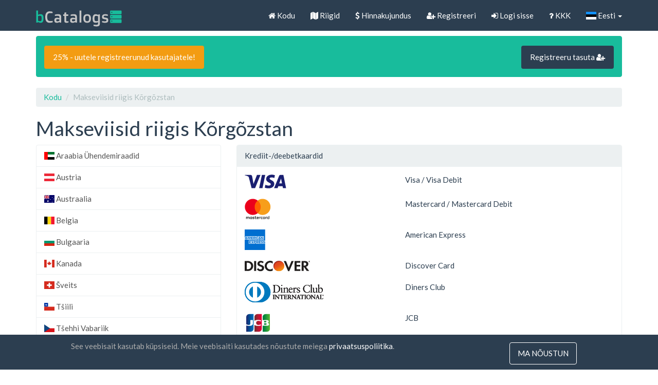

--- FILE ---
content_type: text/html; charset=UTF-8
request_url: https://biz-catalogs.com/et/site/paymentmethods/kg
body_size: 4998
content:
<!DOCTYPE html>
<html lang="et-EE">
<head>
    <meta charset="UTF-8">
    <meta name="viewport" content="width=device-width, initial-scale=1">
    <link rel="shortcut icon" href="/favicon.ico" type="image/x-icon" />
    <meta name="verify-paysera" content="0fa1dc65ab65bee5fd4c772aabbb1339">
    <meta name="csrf-param" content="_csrf">
<meta name="csrf-token" content="FwAl77yXo2ri5clskteanTZzoeTFQZVQ66QMp7oMZ9AuUGve5ObRJ4akjVj_49jwBzLilIwk3wCAkljl63hQvA==">
    <title>Makseviisid riigis Kõrgõzstan - Business Contacts Database</title>
    <meta name="description" content="Makseviisid on PayPal, Krediitkaart, Blockchain (Bitcoin) ja teised, mida käsitletakse sellel lehel. Pärast makse sooritamist saate allalaadimislingiga meili.">
    <link rel="preload" href="//static.biz-catalogs.com/assets/7629bbe2/css/flag-icon.min.css?v=1712843559" as="style" onload="this.onload=null;this.rel='stylesheet'">
    <noscript><link rel="stylesheet" href="//static.biz-catalogs.com/assets/7629bbe2/css/flag-icon.min.css?v=1712843559"></noscript>
    <link rel="preload" href="//cdnjs.cloudflare.com/ajax/libs/font-awesome/4.7.0/css/font-awesome.min.css" as="style" onload="this.onload=null;this.rel='stylesheet'">
    <noscript><link rel="stylesheet" href="//cdnjs.cloudflare.com/ajax/libs/font-awesome/4.7.0/css/font-awesome.min.css"></noscript>
<link href="//static.biz-catalogs.com/css/bootstrap.min.css?v=1690210972" rel="stylesheet">
<link href="//static.biz-catalogs.com/css/site2.5.css?v=1712843192" rel="stylesheet">    <!-- Google tag (gtag.js) -->
    <script async src="https://www.googletagmanager.com/gtag/js?id=G-80X37BWNLK"></script>
    <script>
    window.dataLayer = window.dataLayer || [];
    function gtag(){dataLayer.push(arguments);}
    gtag('js', new Date());

    gtag('config', 'G-80X37BWNLK');
    </script>

<!-- Facebook Pixel Code -->
<!-- <script>
  !function(f,b,e,v,n,t,s)
  {if(f.fbq)return;n=f.fbq=function(){n.callMethod?
  n.callMethod.apply(n,arguments):n.queue.push(arguments)};
  if(!f._fbq)f._fbq=n;n.push=n;n.loaded=!0;n.version='2.0';
  n.queue=[];t=b.createElement(e);t.async=!0;
  t.src=v;s=b.getElementsByTagName(e)[0];
  s.parentNode.insertBefore(t,s)}(window, document,'script',
  'https://connect.facebook.net/en_US/fbevents.js');
  fbq('init', '836802610384540');
  fbq('track', 'PageView');
</script>
<noscript><img height="1" width="1" style="display:none"
  src="https://www.facebook.com/tr?id=836802610384540&ev=PageView&noscript=1"
/></noscript> -->
<!-- End Facebook Pixel Code -->
</head>
<body>


<!-- Load Facebook SDK for JavaScript -->
<div id="fb-root"></div>
    <script>
    window.fbAsyncInit = function() {
        FB.init({
        xfbml            : true,
        version          : 'v9.0'
        });
    };

    (function(d, s, id) {
    var js, fjs = d.getElementsByTagName(s)[0];
    if (d.getElementById(id)) return;
    js = d.createElement(s); js.id = id;
    js.src = 'https://connect.facebook.net/en_US/sdk/xfbml.customerchat.js';
    fjs.parentNode.insertBefore(js, fjs);
    }(document, 'script', 'facebook-jssdk'));</script>

<!-- FB Chat Plugin code -->
<div class="fb-customerchat" attribution="setup_tool" page_id="106232537968113" theme_color="#00bc9e"></div>


<div class="wrap">
    <nav id="w0" class="navbar-default navbar-fixed-top navbar" style=""><div class="container"><div class="navbar-header"><button type="button" class="navbar-toggle" data-toggle="collapse" data-target="#w0-collapse"><span class="sr-only">Toggle navigation</span>
<span class="icon-bar"></span>
<span class="icon-bar"></span>
<span class="icon-bar"></span></button><a class="hidden-sm navbar-brand" href="/"><img src="//static.biz-catalogs.com/img/logo.svg" width="167" height="35" alt="Business Contacts Database logo" style="padding-bottom:3px"></a></div><div id="w0-collapse" class="collapse navbar-collapse"><ul id="w1" class="navbar-nav navbar-right nav"><li><a href="/et/site"><i class="fa fa-home"></i> Kodu</a></li>
<li><a href="/et/site/countries"><i class="fa fa-map"></i> Riigid</a></li>
<li><a href="/et/site/price"><i class="fa fa-dollar"></i> Hinnakujundus</a></li>
<li><a href="/et/site/signup"><i class="fa fa-user-plus"></i> Registreeri</a></li>
<li><a href="/et/site/login"><i class="fa fa-sign-in"></i> Logi sisse</a></li>
<li><a href="/et/site/faq"><i class="fa fa-question"></i> KKK</a></li>
<li class="dropdown"><a class="dropdown-toggle" href="#" data-toggle="dropdown"><i class="flag-icon flag-icon-ee"></i> Eesti <span class="caret"></span></a><ul id="w2" class="dropdown-menu"><li><a href="/en/site/paymentmethods/kg" tabindex="-1"><i class="flag-icon flag-icon-us"></i> English</a></li>
<li><a href="/de/site/paymentmethods/kg" tabindex="-1"><i class="flag-icon flag-icon-de"></i> Deutsch</a></li>
<li><a href="/fr/site/paymentmethods/kg" tabindex="-1"><i class="flag-icon flag-icon-fr"></i> Français</a></li>
<li><a href="/es/site/paymentmethods/kg" tabindex="-1"><i class="flag-icon flag-icon-es"></i> Español</a></li>
<li><a href="/nl/site/paymentmethods/kg" tabindex="-1"><i class="flag-icon flag-icon-nl"></i> Nederlands</a></li>
<li><a href="/pl/site/paymentmethods/kg" tabindex="-1"><i class="flag-icon flag-icon-pl"></i> Polski</a></li>
<li><a href="/lt/site/paymentmethods/kg" tabindex="-1"><i class="flag-icon flag-icon-lt"></i> Lietuvių</a></li>
<li><a href="/ar/site/paymentmethods/kg" tabindex="-1"><i class="flag-icon flag-icon-ae"></i> ‏العربية‏</a></li>
<li><a href="/ro/site/paymentmethods/kg" tabindex="-1"><i class="flag-icon flag-icon-ro"></i> Română</a></li>
<li><a href="/ru/site/paymentmethods/kg" tabindex="-1"><i class="flag-icon flag-icon-ru"></i> Русский</a></li>
<li><a href="/sv/site/paymentmethods/kg" tabindex="-1"><i class="flag-icon flag-icon-se"></i> Svenska</a></li>
<li><a href="/tr/site/paymentmethods/kg" tabindex="-1"><i class="flag-icon flag-icon-tr"></i> Türkçe</a></li>
<li><a href="/uk/site/paymentmethods/kg" tabindex="-1"><i class="flag-icon flag-icon-ua"></i> Українська</a></li>
<li><a href="/cn/site/paymentmethods/kg" tabindex="-1"><i class="flag-icon flag-icon-cn"></i> 中文(简体)</a></li>
<li><a href="/hk/site/paymentmethods/kg" tabindex="-1"><i class="flag-icon flag-icon-hk"></i> 中文(香港)</a></li>
<li><a href="https://biz-catalogs.com/et/site/languages" tabindex="-1"><i class="fa fa-globe"></i>  All languages</a></li></ul></li></ul></div></div></nav>
    <div class="container">

        <div class="alert alert-success clearfix hidden-xs" role="alert"><a class="btn btn-md btn-warning" href="https://biz-catalogs.com/et/site/signup" style="margin-top:3px;">25% - uutele registreerunud kasutajatele!</a><a class="btn btn-primary btn-md btn-default pull-right" href="https://biz-catalogs.com/et/site/signup" style="margin-top:3px;">Registreeru tasuta <i class="fa fa-user-plus"></i> </a></div>
        <ul class="breadcrumb"><li><a href="/">Kodu</a></li>
<li class="active">Makseviisid riigis Kõrgõzstan</li>
</ul>
        <h1>Makseviisid riigis Kõrgõzstan</h1>

<div class="row">
	<div class="col-xs-4">
		  
	    	    	
	      <a href="https://biz-catalogs.com/et/site/paymentmethods/ae" class="list-group-item">
			<nobr>
				<i class="flag-icon flag-icon-ae"></i> 				Araabia Ühendemiraadid			</nobr>
		  </a>

			    	
	      <a href="https://biz-catalogs.com/et/site/paymentmethods/at" class="list-group-item">
			<nobr>
				<i class="flag-icon flag-icon-at"></i> 				Austria			</nobr>
		  </a>

			    	
	      <a href="https://biz-catalogs.com/et/site/paymentmethods/au" class="list-group-item">
			<nobr>
				<i class="flag-icon flag-icon-au"></i> 				Austraalia			</nobr>
		  </a>

			    	
	      <a href="https://biz-catalogs.com/et/site/paymentmethods/be" class="list-group-item">
			<nobr>
				<i class="flag-icon flag-icon-be"></i> 				Belgia			</nobr>
		  </a>

			    	
	      <a href="https://biz-catalogs.com/et/site/paymentmethods/bg" class="list-group-item">
			<nobr>
				<i class="flag-icon flag-icon-bg"></i> 				Bulgaaria			</nobr>
		  </a>

			    	
	      <a href="https://biz-catalogs.com/et/site/paymentmethods/ca" class="list-group-item">
			<nobr>
				<i class="flag-icon flag-icon-ca"></i> 				Kanada			</nobr>
		  </a>

			    	
	      <a href="https://biz-catalogs.com/et/site/paymentmethods/ch" class="list-group-item">
			<nobr>
				<i class="flag-icon flag-icon-ch"></i> 				Šveits			</nobr>
		  </a>

			    	
	      <a href="https://biz-catalogs.com/et/site/paymentmethods/cl" class="list-group-item">
			<nobr>
				<i class="flag-icon flag-icon-cl"></i> 				Tšiili			</nobr>
		  </a>

			    	
	      <a href="https://biz-catalogs.com/et/site/paymentmethods/cz" class="list-group-item">
			<nobr>
				<i class="flag-icon flag-icon-cz"></i> 				Tšehhi Vabariik			</nobr>
		  </a>

			    	
	      <a href="https://biz-catalogs.com/et/site/paymentmethods/de" class="list-group-item">
			<nobr>
				<i class="flag-icon flag-icon-de"></i> 				Saksamaa			</nobr>
		  </a>

			    	
	      <a href="https://biz-catalogs.com/et/site/paymentmethods/dk" class="list-group-item">
			<nobr>
				<i class="flag-icon flag-icon-dk"></i> 				Taani			</nobr>
		  </a>

			    	
	      <a href="https://biz-catalogs.com/et/site/paymentmethods/ee" class="list-group-item">
			<nobr>
				<i class="flag-icon flag-icon-ee"></i> 				Eesti			</nobr>
		  </a>

			    	
	      <a href="https://biz-catalogs.com/et/site/paymentmethods/es" class="list-group-item">
			<nobr>
				<i class="flag-icon flag-icon-es"></i> 				Hispaania			</nobr>
		  </a>

			    	
	      <a href="https://biz-catalogs.com/et/site/paymentmethods/fi" class="list-group-item">
			<nobr>
				<i class="flag-icon flag-icon-fi"></i> 				Soome			</nobr>
		  </a>

			    	
	      <a href="https://biz-catalogs.com/et/site/paymentmethods/fr" class="list-group-item">
			<nobr>
				<i class="flag-icon flag-icon-fr"></i> 				Prantsusmaa			</nobr>
		  </a>

			    	
	      <a href="https://biz-catalogs.com/et/site/paymentmethods/gb" class="list-group-item">
			<nobr>
				<i class="flag-icon flag-icon-gb"></i> 				Ühendkuningriik			</nobr>
		  </a>

			    	
	      <a href="https://biz-catalogs.com/et/site/paymentmethods/gr" class="list-group-item">
			<nobr>
				<i class="flag-icon flag-icon-gr"></i> 				Kreeka			</nobr>
		  </a>

			    	
	      <a href="https://biz-catalogs.com/et/site/paymentmethods/hr" class="list-group-item">
			<nobr>
				<i class="flag-icon flag-icon-hr"></i> 				Horvaatia			</nobr>
		  </a>

			    	
	      <a href="https://biz-catalogs.com/et/site/paymentmethods/hu" class="list-group-item">
			<nobr>
				<i class="flag-icon flag-icon-hu"></i> 				Ungari			</nobr>
		  </a>

			    	
	      <a href="https://biz-catalogs.com/et/site/paymentmethods/id" class="list-group-item">
			<nobr>
				<i class="flag-icon flag-icon-id"></i> 				Indoneesia			</nobr>
		  </a>

			    	
	      <a href="https://biz-catalogs.com/et/site/paymentmethods/ie" class="list-group-item">
			<nobr>
				<i class="flag-icon flag-icon-ie"></i> 				Iirimaa			</nobr>
		  </a>

			    	
	      <a href="https://biz-catalogs.com/et/site/paymentmethods/il" class="list-group-item">
			<nobr>
				<i class="flag-icon flag-icon-il"></i> 				Iisrael			</nobr>
		  </a>

			    	
	      <a href="https://biz-catalogs.com/et/site/paymentmethods/it" class="list-group-item">
			<nobr>
				<i class="flag-icon flag-icon-it"></i> 				Itaalia			</nobr>
		  </a>

			    	
	      <a href="https://biz-catalogs.com/et/site/paymentmethods/jp" class="list-group-item">
			<nobr>
				<i class="flag-icon flag-icon-jp"></i> 				Jaapan			</nobr>
		  </a>

			    	
	      <a href="https://biz-catalogs.com/et/site/paymentmethods/kr" class="list-group-item">
			<nobr>
				<i class="flag-icon flag-icon-kr"></i> 				Lõuna-Korea			</nobr>
		  </a>

			    	
	      <a href="https://biz-catalogs.com/et/site/paymentmethods/li" class="list-group-item">
			<nobr>
				<i class="flag-icon flag-icon-li"></i> 				Liechtenstein			</nobr>
		  </a>

			    	
	      <a href="https://biz-catalogs.com/et/site/paymentmethods/lt" class="list-group-item">
			<nobr>
				<i class="flag-icon flag-icon-lt"></i> 				Leedu			</nobr>
		  </a>

			    	
	      <a href="https://biz-catalogs.com/et/site/paymentmethods/lu" class="list-group-item">
			<nobr>
				<i class="flag-icon flag-icon-lu"></i> 				Luksemburg			</nobr>
		  </a>

			    	
	      <a href="https://biz-catalogs.com/et/site/paymentmethods/lv" class="list-group-item">
			<nobr>
				<i class="flag-icon flag-icon-lv"></i> 				Läti			</nobr>
		  </a>

			    	
	      <a href="https://biz-catalogs.com/et/site/paymentmethods/mx" class="list-group-item">
			<nobr>
				<i class="flag-icon flag-icon-mx"></i> 				Mehhiko			</nobr>
		  </a>

			    	
	      <a href="https://biz-catalogs.com/et/site/paymentmethods/my" class="list-group-item">
			<nobr>
				<i class="flag-icon flag-icon-my"></i> 				Malaisia			</nobr>
		  </a>

			    	
	      <a href="https://biz-catalogs.com/et/site/paymentmethods/nl" class="list-group-item">
			<nobr>
				<i class="flag-icon flag-icon-nl"></i> 				Holland			</nobr>
		  </a>

			    	
	      <a href="https://biz-catalogs.com/et/site/paymentmethods/no" class="list-group-item">
			<nobr>
				<i class="flag-icon flag-icon-no"></i> 				Norra			</nobr>
		  </a>

			    	
	      <a href="https://biz-catalogs.com/et/site/paymentmethods/pl" class="list-group-item">
			<nobr>
				<i class="flag-icon flag-icon-pl"></i> 				Poola			</nobr>
		  </a>

			    	
	      <a href="https://biz-catalogs.com/et/site/paymentmethods/pt" class="list-group-item">
			<nobr>
				<i class="flag-icon flag-icon-pt"></i> 				Portugal			</nobr>
		  </a>

			    	
	      <a href="https://biz-catalogs.com/et/site/paymentmethods/ro" class="list-group-item">
			<nobr>
				<i class="flag-icon flag-icon-ro"></i> 				Rumeenia			</nobr>
		  </a>

			    	
	      <a href="https://biz-catalogs.com/et/site/paymentmethods/se" class="list-group-item">
			<nobr>
				<i class="flag-icon flag-icon-se"></i> 				Rootsi			</nobr>
		  </a>

			    	
	      <a href="https://biz-catalogs.com/et/site/paymentmethods/si" class="list-group-item">
			<nobr>
				<i class="flag-icon flag-icon-si"></i> 				Sloveenia			</nobr>
		  </a>

			    	
	      <a href="https://biz-catalogs.com/et/site/paymentmethods/sk" class="list-group-item">
			<nobr>
				<i class="flag-icon flag-icon-sk"></i> 				Slovakkia			</nobr>
		  </a>

			    	
	      <a href="https://biz-catalogs.com/et/site/paymentmethods/tr" class="list-group-item">
			<nobr>
				<i class="flag-icon flag-icon-tr"></i> 				Türgi			</nobr>
		  </a>

			    	
	      <a href="https://biz-catalogs.com/et/site/paymentmethods/us" class="list-group-item">
			<nobr>
				<i class="flag-icon flag-icon-us"></i> 				Ühendriigid			</nobr>
		  </a>

			    	
	      <a href="https://biz-catalogs.com/et/site/paymentmethods/other" class="list-group-item">
			<nobr>
				<i class="fa fa-globe"></i> 				Teised riigid			</nobr>
		  </a>

		  

	</div>

	<div class="col-xs-8">

					<div class="panel panel-default payment-method-logos">

				<div class="panel-heading">Krediit-/deebetkaardid</div>

				<div class="panel-body">
					
											<div class="row space-bottom">
						   <div class="col-sm-5"><img src="//static.biz-catalogs.com/img/visa_logo.svg" alt="Visa / Visa Debit logo"></div>
						   <div class="col-sm-7">Visa / Visa Debit</div>
						</div>
											<div class="row space-bottom">
						   <div class="col-sm-5"><img src="//static.biz-catalogs.com/img/mastercard_logo.svg" alt="Mastercard / Mastercard Debit logo"></div>
						   <div class="col-sm-7">Mastercard / Mastercard Debit</div>
						</div>
											<div class="row space-bottom">
						   <div class="col-sm-5"><img src="//static.biz-catalogs.com/img/American_Express_logo.svg" alt="American Express logo"></div>
						   <div class="col-sm-7">American Express</div>
						</div>
											<div class="row space-bottom">
						   <div class="col-sm-5"><img src="//static.biz-catalogs.com/img/Discover_Card_logo.svg" alt="Discover Card logo"></div>
						   <div class="col-sm-7">Discover Card</div>
						</div>
											<div class="row space-bottom">
						   <div class="col-sm-5"><img src="//static.biz-catalogs.com/img/Diners_Club_logo.svg" alt="Diners Club logo"></div>
						   <div class="col-sm-7">Diners Club</div>
						</div>
											<div class="row space-bottom">
						   <div class="col-sm-5"><img src="//static.biz-catalogs.com/img/JCB_logo.svg" alt="JCB logo"></div>
						   <div class="col-sm-7">JCB</div>
						</div>
											<div class="row space-bottom">
						   <div class="col-sm-5"><img src="//static.biz-catalogs.com/img/UnionPay_logo.svg" alt="UnionPay logo"></div>
						   <div class="col-sm-7">UnionPay</div>
						</div>
										
				</div>

			</div>

		

					<div class="panel panel-default">

				<div class="panel-heading">PayPal</div>

				<div class="panel-body">

					<div class="row space-bottom">
						<div class="col-sm-5"><img src="//static.biz-catalogs.com/img/paypal.png" alt="Paypal logo"></div>
						<div class="col-sm-7">PayPal</div>
					</div>

				</div>

			</div>

		

					<div class="panel panel-default payment-method-logos">

				<div class="panel-heading">Blockchain</div>

				<div class="panel-body">
						<div class="row space-bottom">
							<div class="col-sm-5"><img src="//static.biz-catalogs.com/img/bitcoin-btc-logo.svg" alt="Bitcoin logo"></div>
							<div class="col-sm-7">Bitcoin</div>
						</div>
						<div class="row space-bottom">
							<div class="col-sm-5"><img src="//static.biz-catalogs.com/img/ethereum-eth-logo.svg" alt="Ethereum logo"></div>
							<div class="col-sm-7">Ethereum</div>
						</div>
						<div class="row space-bottom">
							<div class="col-sm-5"><img src="//static.biz-catalogs.com/img/bitcoin-cash-bch-logo.svg" alt="Bitcoin Cash logo"></div>
							<div class="col-sm-7">Bitcoin Cash</div>
						</div>
						<div class="row space-bottom">
							<div class="col-sm-5"><img src="//static.biz-catalogs.com/img/dogecoin-doge-logo.svg" alt="Dogecoin logo"></div>
							<div class="col-sm-7">Dogecoin</div>
						</div>
				</div>

			</div>

		

		
			<div class="panel panel-default">

				<div class="panel-heading">Electronic banking</div>

				<div class="panel-body">

					
						<div class="row space-bottom">
							<div class="col-sm-5"><img src="https://bank.paysera.com/assets/image/payment_types/wallet.png" alt="Paysera account logo" style="max-height: 40px;"></div>
							<div class="col-sm-7">Paysera account</div>
						</div>

					
						<div class="row space-bottom">
							<div class="col-sm-5"><img src="https://bank.paysera.com/assets/image/payment_types/safetypay.png" alt="Safetypay logo" style="max-height: 40px;"></div>
							<div class="col-sm-7">Safetypay</div>
						</div>

					 

				</div>

			</div>

		 

	</div>
</div>
    </div>
</div>

<footer class="navbar-default" style="background-color:#666F79;">

    <div class="container">

    <div class="row">

		<div class="col-md-6">
            <div class="row">
                <div class="col-sm-6" style="color:white;padding:20px;">

                    <a href="https://biz-catalogs.com/et/site/countries" style="color:#C7C7C7">Riigid</a>                    
                    <hr class="footer-menu-hr">
                    
                    <a href="https://biz-catalogs.com/et/site/faq" style="color:#C7C7C7">KKK</a>                    
                    <hr class="footer-menu-hr">
                    
                    <a href="https://biz-catalogs.com/et/site/price" style="color:#C7C7C7">Hinnakujundus</a>                    
                    <hr class="footer-menu-hr">
                    
                    <a href="https://biz-catalogs.com/et/blog" style="color:#C7C7C7">Blogi</a>
                    <hr class="footer-menu-hr">
                    
                    <a href="https://biz-catalogs.com/et/site/paymentmethods" style="color:#C7C7C7">Makseviisid</a>
                    <hr class="footer-menu-hr">

                    <a href="https://biz-catalogs.com/et/submission" style="color:#C7C7C7">Lisage oma ettevõte</a>                    
                    <hr class="footer-menu-hr">

                </div>

                <div class="col-sm-6" style="color:white;padding:20px;">
                                        <input id="sbscr_d" type="hidden" value="https://subscribe.reklamainternetu.lt/submit.php?h=24d252f1f79c5f3df9f190da1dc1957c" />
                    <input id="sbscr_l" type="hidden" value="EN" />
                    <div class="form-group">
                        <label for="sbscr_e">Uudiskirja tellimine</label>
                        <input type="email" class="form-control" id="sbscr_e" placeholder="Meil">
                    </div>
                    <div id="sbscr_er_eml" class="sbscr_msg_err" style="display: none">
                        Palun täitke oma email.                    </div>
                    <div id="sbscr_er_agr" class="sbscr_msg_err" style="display: none">
                        Registreerumiseks peate nõustuma tingimustega.                    </div>
                    <div id="sbscr_er_srv" class="sbscr_msg_err" style="display: none">
                        Teie e-posti ei registreeritud tehniliste probleemide tõttu                    </div>
                    <div id="sbscr_ms_ok" class="sbscr_msg_ok" style="display: none">
                        Teie e-post on kinnitatud!                    </div>
                    <div class="checkbox">
                        <label>
                        <input id="sbscr_a" type="checkbox" /> 
                            Nõustun <a href="/site/terms">tingimuste</a> ja <a href="/site/privacypolicy">privaatsuspoliitikaga</a>                        </label>
                    </div>
                    <input id="sbscr_b" type="button" class="btn btn-sm btn-success" value="Tellige värskendused" />
                </div>

            </div>
        </div>
		<div class="col-md-6">
            <div class="row">

                <div class="col-md-8 col-sm-6" style="color:white;padding:20px;">

                    <strong>UAB "ID forty six"</strong>
                    <br>
                    Ettevõtte kood: 302325999<br>
                    KMKR kood: LT100006016113<br>
                    Gedimino g. 47, 44242 Kaunas, Leedu<br>

                    Meil: <a href="mailto:support@biz-catalogs.com" style="color:#C7C7C7">support@biz-catalogs.com</a><br>
                    
                    <br>&nbsp;<br>

                    <i class="fa fa-lock"></i> turvaline makse<br>
                    <i class="fa fa-clock-o"></i> ühe tunni tarne<br>
                    <i class="fa fa-calendar"></i> 30-päevane raha tagasi garantii<br>

                </div>

                <div class="col-md-4 col-sm-6 payment-logos-page-bottom">

                    <a href="https://biz-catalogs.com/et/site/paymentmethods">
                        
                    
                        <img src="//static.biz-catalogs.com/img/visa_logo.svg" alt="VISA Credit / Debit cards logo" loading="lazy" style="margin: 0 10px 20px 0; max-width: 80px;">                        <img src="//static.biz-catalogs.com/img/mastercard_logo.svg" alt="Mastercard Credit / Debit cards logo" loading="lazy" style="max-width: 50px;">                        <br>

                    
                    
                        <img src="//static.biz-catalogs.com/img/paypal.png" alt="Paypal logo" loading="lazy" style="max-width: 150px;"><br>

                    
                    
                        <img src="//static.biz-catalogs.com/img/bitcoin-btc-logo.svg" alt="Bitcoin logo" loading="lazy" style="max-width: 150px;">
                    
                    
                        <img src="//static.biz-catalogs.com/img/paysera.png" alt="Paysera logo" loading="lazy" style="max-width: 150px;"><br>

                    
                    </a>

                    <a href="https://biz-catalogs.com/et/site/paymentmethods" style="color:#C7C7C7">Kõik makseviisid &raquo;</a>
                </div>
            </div>
        </div>

    </div>

    </div>

</footer>

<footer class="footer">

    <div class="container">

     <p>&copy; Business Contacts Database 2012 - 2026 </p>

    </div>

    
</footer>


<div id='cookie_banner' style="display:none">
    <div id='cookie_content'>
        <p>
            See veebisait kasutab küpsiseid. Meie veebisaiti kasutades nõustute meiega            <a href="https://biz-catalogs.com/et/site/privacypolicy">privaatsuspoliitika</a>.
        </p>
        <button type="button" id="consent_cookies" class="btn">ma nõustun</button>    </div>
</div>

<script src="//cdnjs.cloudflare.com/ajax/libs/jquery/3.6.4/jquery.min.js"></script>
<script src="//static.biz-catalogs.com/assets/ca87e01e/yii.js?v=1690210972"></script>
<script src="//cdnjs.cloudflare.com/ajax/libs/bootbox.js/4.4.0/bootbox.min.js"></script>
<script src="//static.biz-catalogs.com/js/custom.js?v=1712843192"></script>
<script src="//static.biz-catalogs.com/assets/4ca9b2e9/js/bootstrap.js?v=1690210972"></script>
<script src="//cdnjs.cloudflare.com/ajax/libs/jquery-cookie/1.4.1/jquery.cookie.js"></script>
<script>jQuery(function ($) {

            if($.cookie('accepted_cookies') != 'true') {
                $('#cookie_banner').show();
            }

            $('#consent_cookies').click(function() {
                $.cookie('accepted_cookies', true)
                $('#cookie_banner').fadeOut();
            });
        

        if($.cookie('accepted_cookies') != 'true') {
            $('#cookie_banner').show();
        }

        $('#consent_cookies').click(function() {
            $.cookie('accepted_cookies', true)
            $('#cookie_banner').fadeOut();
        });
    
});</script>
</body>
</html>
